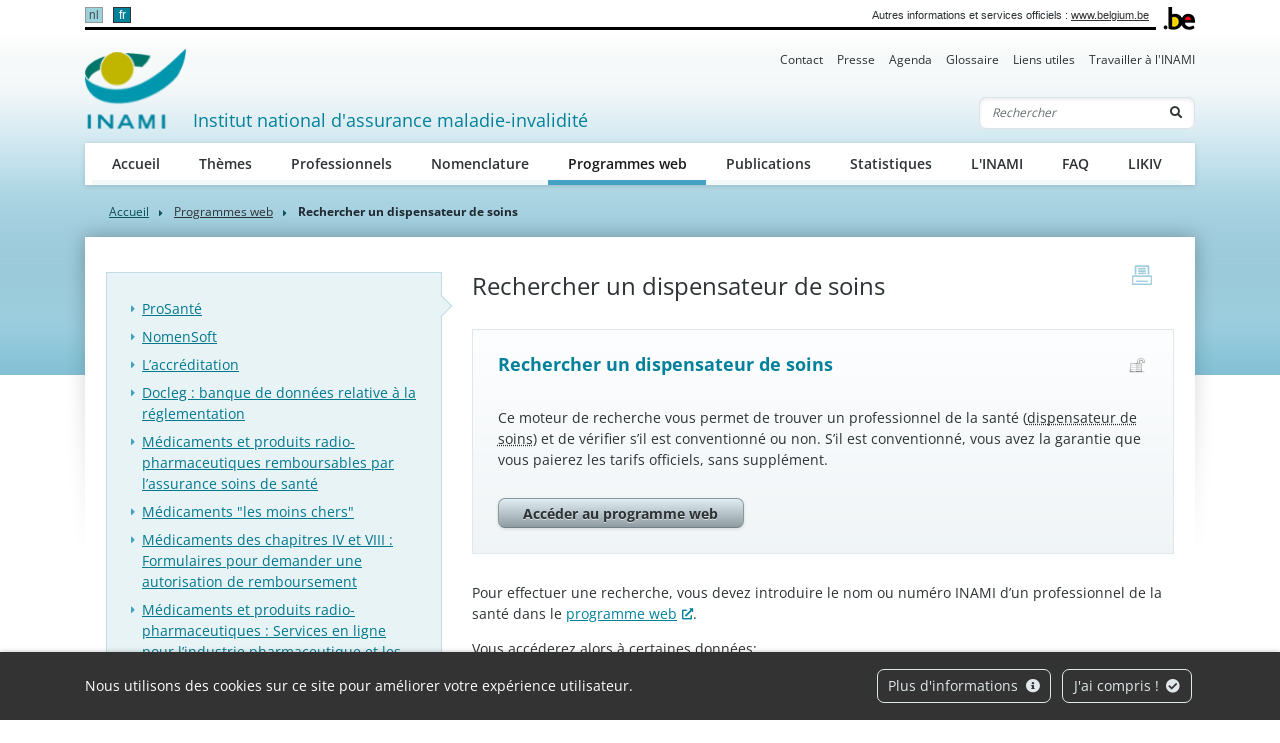

--- FILE ---
content_type: text/html; charset=UTF-8
request_url: https://www.inami.fgov.be/fr/programmes-web/rechercher-un-dispensateur-de-soins
body_size: 8414
content:
            
        
                        
                                                                    
                                                                                <!doctype html>
<html lang="fr">
<head>
    <meta http-equiv="Content-Type" content="text/html; charset=UTF-8">
    <meta http-equiv="X-UA-Compatible" content="IE=edge">
    <meta name="viewport" content="width=device-width, initial-scale=1">
    <title>    Rechercher un dispensateur de soins
 | INAMI</title>
    <meta name="description" content="">
    <meta name="keywords" content="">
    <link rel="canonical" href="https://www.inami.fgov.be/fr/programmes-web/rechercher-un-dispensateur-de-soins">
    <link rel="apple-touch-icon" type="image/png" sizes="180x180" href="/bundles/335aa44913d334f7d87ca9a10c89395b5cd0b2fb/img/head/apple-touch-icon.png">
    <link rel="icon" type="image/png" sizes="32x32" href="/bundles/335aa44913d334f7d87ca9a10c89395b5cd0b2fb/img/head/favicon-32x32.png">
    <link rel="icon" type="image/png" sizes="16x16" href="/bundles/335aa44913d334f7d87ca9a10c89395b5cd0b2fb/img/head/favicon-16x16.png">
    <link rel="manifest" href="/bundles/335aa44913d334f7d87ca9a10c89395b5cd0b2fb/img/head/site.webmanifest">
    <link rel="mask-icon" href="/bundles/335aa44913d334f7d87ca9a10c89395b5cd0b2fb/img/head/safari-pinned-tab.svg" color="#117bbb">
    <meta name="msapplication-TileColor" content="#117bbb">
    <meta name="theme-color" content="#ffffff">
            <link rel="stylesheet" href="/bundles/335aa44913d334f7d87ca9a10c89395b5cd0b2fb/css/index.css">
</head>
<body class="basic-page"
      data-translations="{&quot;back_to_ems&quot;:&quot;ems.back_to_ems&quot;,&quot;file_selected&quot;:&quot;1 fichier selectionn\u00e9&quot;,&quot;form_error&quot;:&quot;Le formulaire a rencontr\u00e9 un probl\u00e8me : %message%&quot;,&quot;form_saved&quot;:&quot;Votre message a \u00e9t\u00e9 envoy\u00e9.&quot;,&quot;form_processed&quot;:&quot;Votre message a \u00e9t\u00e9 envoy\u00e9.&quot;,&quot;form_error_try_later&quot;:&quot;Le formulaire a rencontr\u00e9 un probl\u00e8me, veuillez r\u00e9essayer plus tard.&quot;}">
<div id="cookiesBanner" class="pt-2 pt-md-0">
    <div class="container container-fluid d-lg-flex align-items-sm-center">
        <p class="text-center text-lg-left mb-0">
            Nous utilisons des cookies sur ce site pour améliorer votre expérience utilisateur.
        </p>
        <ul class="list-inline ml-auto d-flex d-xl-block justify-content-center flex-wrap my-3">
            <li class="list-inline-item m-1">
                <a class="btn btn-outline-light" href="/fr/page/protection-de-vos-donnees-a-caractere-personnel">Plus d&#039;informations <i class="fa fa-info-circle ml-1" aria-hidden="true"></i></a>
            </li>
            <li class="list-inline-item m-1">
                <button id="closeCookie" class="btn btn-outline-light close-banner">J&#039;ai compris ! <i class="fa fa-check-circle ml-1" aria-hidden="true"></i></button>
            </li>
        </ul>
    </div>
</div>
<a class="skip-main" href="#content">Skip to main content</a>
    
        <header class="" id="page-header">
    <div class="container-xl">
        <div id="topnav" class="d-flex align-items-end">
            <div id="head-fed" class="d-flex flex-grow-1 align-items-center pt-2 pb-1">
                                    <ul class="language-switcher list-inline mb-0 flex-shrink-0">
                                                    <li class="list-inline-item">
                                                                <a lang="nl" class="nav-link" href="https://www.riziv.fgov.be/nl/webtoepassingen/een-zorgverlener-zoeken">nl</a>
                            </li>
                                                    <li class="list-inline-item active">
                                                                <a lang="fr" class="nav-link" href="https://www.inami.fgov.be/fr/programmes-web/rechercher-un-dispensateur-de-soins">fr</a>
                            </li>
                                            </ul>
                                                <span class="ml-auto pl-2 text-right mr-2">
                    Autres informations et services officiels : <a class="text-dark" href="https://www.belgium.be/fr" target="_blank">www.belgium.be</a>
                </span>
            </div>
            <div class="ml-2"><img src="/bundles/335aa44913d334f7d87ca9a10c89395b5cd0b2fb/img/logos/Blgm_beLogo.gif" height="23" alt="INAMI"></div>
        </div>

        <div class="d-flex flex-column py-3 pt-md-0">
            <ul class="nav ml-auto d-none d-md-flex nav-secondary">
                                                                    <li class="nav-item">
            <a class="nav-link" href="                /fr/contact">Contact</a>
        </li>
    
                                <li class="nav-item">
            <a class="nav-link" href="                /fr/presse">Presse</a>
        </li>
    
                                <li class="nav-item">
            <a class="nav-link" href="                /fr/agenda">Agenda</a>
        </li>
    
                                <li class="nav-item">
            <a class="nav-link" href="                /fr/glossaire">Glossaire</a>
        </li>
    
                                <li class="nav-item">
            <a class="nav-link" href="                /fr/liens-utiles">Liens utiles</a>
        </li>
    
                                <li class="nav-item">
            <a class="nav-link" href="                /fr/travailler-a-l-inami">Travailler à l&#039;INAMI</a>
        </li>
    
    
            </ul>

            <nav class="navbar navbar-expand-md navbar-light flex-wrap">
                <div id="navbar-header" class="d-flex align-items-center justify-content-between flex-grow-1">
                    <div class="d-flex align-items-end justify-content-between mb-md-3 flex-md-grow-1">
                        <a class="navbar-brand d-flex align-items-end text-decoration-none mr-2" href="/fr">
                            <img src="/bundles/335aa44913d334f7d87ca9a10c89395b5cd0b2fb/img/logos/sitelogo-fr.png" id="logo" height="32" alt="INAMI">
                            <span class="ml-2">Institut national d&#039;assurance maladie-invalidité</span>
                        </a>
                        <form class="form-inline my-2 my-lg-0 d-none d-md-block" action="/fr/recherche">
                            <div class="input-group search-group">
                                <input name="q" class="form-control d-inline border-right-0" type="text" required="required" placeholder="Rechercher" aria-label="Rechercher">
                                <div class="input-group-append">
                                    <button class="btn border-left-0" type="submit"><i class="fas fa-search" aria-hidden="true"></i> <span class="sr-only">Rechercher</span></button>
                                </div>
                            </div>
                        </form>
                    </div>
                    <button class="navbar-toggler ml-auto" type="button" data-toggle="collapse" data-target="#navbar-main" aria-controls="navbar-main" aria-expanded="false" aria-label="Toggle navigation">
                        <span class="navbar-toggler-icon"></span>
                    </button>
                </div>

                <div class="collapse navbar-collapse" id="navbar-main">
                    <form class="form-inline p-2 d-block d-md-none" action="/fr/recherche">
                        <div class="input-group search-group">
                            <input name="q" class="form-control d-inline border-right-0" type="text" required="required" placeholder="Rechercher" aria-label="Rechercher">
                            <div class="input-group-append">
                                <button class="btn border-left-0" type="submit"><i class="fas fa-search" aria-hidden="true"></i> <span class="sr-only">Rechercher</span></button>
                            </div>
                        </div>
                    </form>
                    <ul class="navbar-nav nav-main flex-wrap">
                                                                                                                  <li class="nav-item">
            <a class="nav-link" href="                /fr/accueil">Accueil</a>
        </li>
    
                                <li class="nav-item">
            <a class="nav-link" href="                /fr/themes">Thèmes</a>
        </li>
    
                                <li class="nav-item">
            <a class="nav-link" href="                /fr/professionnels">Professionnels</a>
        </li>
    
                                <li class="nav-item">
            <a class="nav-link" href="                /fr/nomenclature">Nomenclature</a>
        </li>
    
                                <li class="nav-item">
            <a class="nav-link" href="                /fr/programmes-web">Programmes web</a>
        </li>
    
                                <li class="nav-item">
            <a class="nav-link" href="                /fr/publications">Publications</a>
        </li>
    
                                <li class="nav-item">
            <a class="nav-link" href="                /fr/statistiques">Statistiques</a>
        </li>
    
                                <li class="nav-item">
            <a class="nav-link" href="                /fr/l-inami">L&#039;INAMI</a>
        </li>
    
                                <li class="nav-item">
            <a class="nav-link" href="                /fr/faq">FAQ</a>
        </li>
    
    
                                                                                                              <li class="nav-item">
            <a class="nav-link" href="                /fr/likiv">LIKIV</a>
        </li>
    
    
                    </ul>
                    <ul class="navbar-nav nav-secondary d-flex d-md-none">
                                                                                    <li class="nav-item">
            <a class="nav-link" href="                /fr/contact">Contact</a>
        </li>
    
                                <li class="nav-item">
            <a class="nav-link" href="                /fr/presse">Presse</a>
        </li>
    
                                <li class="nav-item">
            <a class="nav-link" href="                /fr/agenda">Agenda</a>
        </li>
    
                                <li class="nav-item">
            <a class="nav-link" href="                /fr/glossaire">Glossaire</a>
        </li>
    
                                <li class="nav-item">
            <a class="nav-link" href="                /fr/liens-utiles">Liens utiles</a>
        </li>
    
                                <li class="nav-item">
            <a class="nav-link" href="                /fr/travailler-a-l-inami">Travailler à l&#039;INAMI</a>
        </li>
    
    
                    </ul>
                </div>
            </nav>
        </div>
    </div>
</header>

    <main role="main" id="content">
        <div class="container-lg">
                
    
<nav aria-label="breadcrumb">
  <ol class="breadcrumb">
    <li class="breadcrumb-item"><a href="/fr">Accueil</a></li>
              

        
                                                                                                                                                                                                                                                                    
                                            
                                            
                                            
                                            
                                            
                                            
                                            
                                            
            
                                            
                                                                            
                                            
                                            
                                            
                                            
                                            
                                            
                                            
                                            
                                            
                                            
            
                                                                                                                                            
                                            
                                            
                                            
                                            
                                            
                                            
                                            
                                            
                                            
                                            
                                            
                                            
                                            
                                            
                                            
                                            
                                            
                                            
                                            
                                            
                                            
                                            
                                            
                                            
                                            
                                            
                                            
                                            
                                            
                                            
                                            
                                            
                                            
                                            
                                            
                                            
                                            
                                            
                                            
                                            
                                            
                                            
                                            
                                            
            
                                            
                                            
                                            
                                            
                                            
                                            
                                            
                                            
                                            
                                            
                                            
                                            
            
                                                                            
            
                                            
                                            
                                                                            
                                            
                                            
                                            
                                            
                                            
                                            
                                            
                                            
                                            
                                            
                                            
                                            
                                            
                                            
            
                                            
                                            
                                                                            
                                            
                                            
                                            
                                            
                                            
                                            
            
                                            
                                            
                                            
                                                                            
                                            
                                            
                                            
                                            
                                            
                                            
                                            
            
                                            
                                            
                                            
                                            
                                                                                                                                                                            
                                            
                                            
                                            
                                            
                                            
                                            
            
                                                                            
                                            
                                            
                                            
            
                                            
                                            
                                            
                                            
                                            
                                            
                                            
                                            
                                            
                                            
                                            
                                            
                                            
                                            
                                            
                                            
                                            
            
                                            
                                            
                                                                            
            
                                                                            
            
                                            
                                            
                                            
                                                                            
                                            
            
                                            
                                            
            
                                                                            
                                            
                                            
                                            
                                            
                                            
                                            
                                            
                                            
                                            
                                            
            
                                                                            
                                            
                                            
                                            
                                            
                                            
            
                                                                            
                                            
                                            
            
                                                                            
            
                                            
                                            
                                            
                                            
                                            
                                            
                                            
                                            
            
                                                                                                            
                                            
                                            
                                            
                                            
                                            
            
                                                                            
                                            
                                            
                                            
                                            
                                            
                                            
                                            
            
                                                                            
                                            
                                            
            
            
                                                                                                                                            
                                            
                                            
                                            
                                            
            
                                            
                                            
                                            
                                            
            
                                            
                                            
            
                                                                            
            
                                            
                                                                            
                                            
                                            
                                            
                                            
            
                                                                            
            
                                            
            
                                                                                                            
                                            
            
                                                                            
                                            
                                            
                                            
                                            
                                            
                                            
                                            
                                            
                                            
                                            
                                            
                                            
                                            
            
                                            
                                                                            
            
                                                                            
                                            
                                            
                                            
                                            
                                            
                                            
                                            
            
                                                                            
                                            
            
                                            
                                            
                                                                            
                                            
                                            
                                            
                                            
            
                                                                            
                                            
                                            
            
                                                                            
                                            
                                            
                                            
                                            
                                            
                                            
            
                                                                            
                                            
            
                                                                            
                                            
                                            
                                            
                                            
                                            
                                            
                                            
                                            
            
                                            
                                            
                                            
                                            
                                            
                                            
                                            
            
                                                                                                            
                                            
                                            
                                            
                                            
                                            
                                            
                                            
                                            
            
                                            
                                                                            
            
                                                                            
            
                                                                            
            
                                                                            
                                            
                                            
                                            
            
            
                                            
                                            
                                            
            
                                                                                                                            
                                            
            
                                            
                                            
                                                                                                            
                                            
                                            
            
                                            
                                            
                                            
                                            
            
                                                                            
            
                                            
                                                                            
                                                                            
            
            
                                            
                                            
                                            
                                                                            
                                            
                                            
                                            
                                            
            
                                            
                                            
                                            
                                            
            
                                                                                                                            
            
                                                                            
                                            
            
                                            
            
                                                                                                                            
                                            
                                            
                                            
                                            
                                            
                                            
                                            
                                            
                                            
            
                                                                            
                                            
                                            
                                            
                                            
                                            
                                            
                                            
            
                                            
                                                                                                            
                                            
                                            
                                            
                                            
                                            
                                            
                                            
                                            
                                            
                                            
                                            
            
                                                                            
                                            
                                            
                                            
                                            
                                            
                                            
                                            
            
            
                                                                            
                                            
                                            
                                            
                                            
                                            
            
                                            
                                            
                                            
            
                                                                                                                            
                                            
                                            
                                            
                                            
            
                                                                            
                                            
                                            
            
                                                                                                            
                                            
                                            
                                            
                                            
                                            
                                            
                                            
            
                                                                            
                                            
                                            
                                            
            
            
                                            
                                            
            
                                                                                            
                                            
                                            
                                            
                                            
                                            
                                            
                                            
                                            
                                            
                                            
                                            
            
                                                                                            
                                            
                                            
                                            
                                            
                                            
            
                                                                                            
                                            
                                            
                                            
                                                                            
                                            
                                            
                                            
            
                                            
                                            
            
                                                                                            
                                            
                                            
                                            
                                            
                                            
                                            
            
                                                                                                                            
            
                                                                            
                                            
                                            
                                            
                                            
                                            
            
                                            
                                            
                                            
            
                                                                                            
                                            
                                            
                                            
                                            
                                            
                                            
                                            
                                            
                                            
                                            
                                            
                                            
                                            
                                            
                                            
                                            
                                            
                                            
                                            
                                            
                                            
                                            
                                            
                                            
                                            
                                            
                                            
                                            
                                            
                                            
                                            
                                            
                                            
                                            
                                            
                                            
                                            
                                            
                                            
                                            
                                            
                                            
                                            
                                            
                                            
                                            
                                            
                                            
                                            
                                            
                                            
                                            
                                            
                                            
                                            
                                            
                                            
                                            
                                            
                                            
                                            
                                            
                                            
                                            
                                            
                                            
                                            
                                            
                                            
                                            
                                            
                                            
                                            
                                            
                                            
                                            
                                            
                                            
                                            
                                            
            
                                                            
                                                                                                                                                                                
                                                                            
                                            
                                            
                                            
                                            
            
                                                                            
                                            
                                            
                                            
                                            
            
                                                                            
                                                                            
                                            
                                            
                                            
                                            
                                            
                                            
                                            
                                            
                                            
                                            
            
                                                                            
                                            
                                            
                                            
                                            
                                            
                                            
                                            
                                            
                                            
                                            
                                            
                                            
                                            
                                            
                                            
                                            
                                            
            
                                            
                                            
                                            
                                                                            
                                            
                                            
                                            
                                            
                                            
                                            
                                            
            
                                            
                                            
                                            
                                            
                                            
            
                                                                            
                                            
                                            
                                            
                                            
                                            
                                            
                                            
                                            
            
                                                                            
                                            
                                            
                                            
            
                                                                            
                                            
                                            
                                            
                                            
                                            
                                            
                                            
                                            
                                                                            
            
            
                                                                            
                                            
                                            
                                            
            
                                                                            
                                            
                                            
                                            
                                            
                                            
                                                                            
                                            
                                            
                                            
                                            
                                            
                                            
                                            
                                            
                                            
                                            
                                            
                                            
            
                                            
                                            
                                            
                                            
                                            
                                            
                                            
                                            
                                            
                                            
                                            
                                            
                                            
                                            
                                            
                                            
                                            
                                            
                                            
                                            
                                            
                                            
                                            
                                            
                                            
                                            
            
                                                                            
                                            
                                            
                                            
                                            
                                            
                                            
                                            
                                            
                                            
                                            
                                            
                                            
                                            
                                            
                                            
                                            
                                            
                                            
                                            
                                            
                                            
                                            
            
                                                                            
                                            
                                            
                                            
                                            
                                                                            
            
                                            
                                            
                                            
                                            
                                            
                                            
            
                                                                                                            
                                            
                                            
                                            
                                            
                                            
                                            
                                            
                                            
                                            
                                            
                                            
            
                                                                            
                                            
                                            
                                            
                                            
                                            
                                            
                                            
                                            
                                            
                                            
                                            
                                            
                                            
                                            
                                            
                                            
                                            
                                            
                                            
                                            
                                            
                                            
                                            
                                            
                                            
                                            
                                            
                                            
                                            
                                            
                                            
                                            
                                            
                                            
                                            
                                            
                                            
                                            
                                            
                                            
                                            
                                            
                                            
                                            
                                            
            
                                                                            
                                            
                                            
                                                                            
                                            
            
                                            
                                            
            
                                                                                                            
                                            
                                            
                                            
                                            
                                            
                                            
                                            
                                            
                                            
                                            
                                            
                                            
                                            
                                            
                                            
                                            
                                            
                                            
                                            
                                            
            
                                                                            
                                            
                                            
                                            
                                            
                                            
                                            
                                            
                                            
                                            
                                            
                                            
            
                                            
                                            
                                            
                                            
                                                                            
                                            
                                            
            
                                            
                                            
            
                                                                            
            
                                                                            
                                            
                                            
            
                                            
                                            
                                            
                                            
                                            
                                            
            
                                                                            
                                            
                                            
            
                                            
                                                                            
                                            
                                            
                                            
            
                                                                            
                                            
                                            
                                            
            
                                                                            
                                            
                                            
                                            
                                            
                                            
                                            
                                            
                                            
                                            
                                            
                                            
                                            
                                            
                                            
                                            
                                            
            
                                            
                                                                            
                                            
                                            
                                            
                                            
                                            
            
                                                                            
                                            
            
                                                                            
                                            
                                            
                                            
                                            
                                            
                                            
                                            
                                            
                                            
                                            
                                            
                                            
                                            
            
                                                                            
                                            
                                            
                                            
                                            
            
            
                                                                                                                            
                                            
                                            
                                            
                                            
            
                                            
                                            
                                                                            
                                            
                                            
                                            
            
                                                                                                            
                                            
                                            
                                            
                                            
                                            
            
                                                                            
                                            
                                            
                                            
                                            
            
                                                                            
                                            
                                            
            
                                                                            
                                            
                                            
                                            
                                            
                                            
                                            
                                            
                                            
                                            
                                            
                                            
                                            
                                            
                                            
                                            
                                            
                                            
            
                                            
                                            
                                            
                                            
                                            
                                            
                                            
                                            
                                            
                                            
            
                                                                            
                                            
                                            
                                            
                                            
                                            
                                            
                                            
                                            
            
                                                                            
                                            
                                            
                                            
                                            
                                            
                                            
                                            
                                            
                                            
                                            
                                            
                                            
                                            
                                            
            
                                                                            
                                            
                                            
                                            
            
                                                                            
                                            
                                            
                                            
                                            
            
                                                                            
            
            
                                                                                            
                                                                            
                                            
            
                                                                            
            
                                                                            
                                            
                                            
            
                                            
                                                                            
                                            
                                            
                                            
            
                                                                            
                                            
                                            
                                            
                                            
            
                                                                            
            
            
                                                                                            
                                            
                                            
                                            
                                            
                                            
                                            
                                            
                                            
                                            
                                                                            
                                            
                                            
                                            
                                            
                                            
                                            
                                            
                                            
                                            
                                            
                                            
            
                                            
                                            
                                            
                                                                            
                                            
            
                                            
                                            
                                            
                                            
                                            
                                            
                                            
                                            
                                            
            
                                                                                                                                                                                
                                            
                                            
                                            
                                            
                                            
                                            
                                            
                                            
                                            
                                            
                                            
                                            
                                            
                                            
                                            
                                            
                                            
                                            
                                            
                                            
                                            
                                            
                                            
                                            
                                            
                                            
                                            
                                            
                                            
                                            
                                            
                                            
                                            
                                            
                                            
                                            
                                            
                                            
                                            
                                            
                                            
                                            
                                            
                                            
                                            
                                            
                                            
                                            
                                            
                                            
                                            
                                            
                                            
                                            
                                            
                                            
                                            
            
                                                                                            
            
                                                            
                                                            
                                                            
                                                                                                                                                                                
            
                                                            
                                                            
                                                            
                                                            
                                                            
                                                            
                                                            
                                                            
                                                            
                                                            
                                                            
                                                            
                                                            
                                                                                            <li class="breadcrumb-item">
                                <a href="/fr/programmes-web" class="text-body font-family-secondary">
                    Programmes web
                </a>
            </li>
            
                                                            
                                                            
                                                            
                                                            
                                                            
                                                            
                                                            
                                                            
                                                            
                                                            
                                                            
                                                            
                                                            
                                                            
                                                            
                                                            
                                                            
                                                            
                                                                                                                                                                                
                                            
                                            
                                            
                                            
                                            
                                            
                                            
                                            
                                            
                                            
                                            
                                            
                                            
                                            
                                            
                                            
                                            
                                            
                                            
                                            
                                            
                                            
                                            
                                            
                                            
                                            
                                            
                                            
                                            
                                            
                                            
                                            
            
                                                                                            
                                                                                                            
            
                                            
                                            
            
                                                                            
                                            
                                            
                                            
                                            
                                            
                                            
            
                                                                            
                                            
            
                                                                            
                                            
                                            
                                            
                                            
                                            
            
                                                                            
                                            
                                            
                                            
                                            
                                            
            
                                            
            
                                                                                                                            
                                            
                                            
                                            
            
                                                                            
                                            
                                            
                                            
                                            
                                            
            
                                                                            
                                            
                                            
                                            
                                            
                                            
            
                                                                            
                                            
                                            
                                            
                                            
                                            
                                            
            
                                            
            
                                                                                                                            
                                            
                                            
                                            
                                            
            
                                                                            
                                            
            
                                                                            
                                            
                                            
                                            
                                            
                                            
                                            
                                            
                                            
            
            
                                                                                                                            
                                            
                                            
                                            
                                            
            
                                                                            
                                            
            
                                                                            
                                            
                                            
                                            
                                            
                                            
                                            
                                            
                                            
            
            
                                                                                                                            
                                            
            
                                                                            
                                            
                                            
                                            
                                            
                                            
                                            
                                            
                                            
                                            
                                            
                                            
            
            
                                                                                            
                                            
                                            
            
                                                                                            
                                            
                                            
                                            
                                            
                                            
            
                                                                                            
                                            
                                            
                                            
                                            
                                            
                                            
                                            
                                            
                                            
                                            
                                            
                                            
                                            
                                            
                                            
                                            
                                            
                                            
                                            
                                            
                                            
                                            
                                            
                                            
                                            
                                            
                                            
                                            
                                            
                                            
                                            
                                            
                                            
                                            
                                            
                                            
                                            
            
                                                            
                                                            
                                                            
                                                            
                                                            
                                                            
                                                            
                                                            
                                                            
                                                            
                                                            
                                                            
                                                            
                                                            
                                                            
                                                            
                                                            
                                                            
                                                            
                                                            
                                                            
                                                            
                                                            
                                                            
                                                            
                                                            
                                                            
                                                            
                                                            
                                                            
                                                            
                                                            
                                                            
                                                            
                                                            
                                                            
                                                            
                                                            
                                                            
                                                            
                                                            
                                                            
                                                            
                                                            
                                                            
                                                            
                                                            
                                                            
                                                            
                                                            
                                                            
                                                            
                                                            
                                                            
                                                            
                                                            
                                                            
                                                            
                                                            
                                                            
                                                            
                                                            
                                                            
                                                            
                                                            
                                                            
                                                            
                                                            
                                                            
                                                            
                                                            
                                                            
                                                            
                                                            
                                                            
                                                            
                                                            
                                                            
                                                            
                                                            
                                                            
                                                            
                                                            
                                                                                                                                                                                                                
            
                                                                            
            
                                                                            
            
                                                                            
            
                                                                            
            
                                                                            
            
                                                                            
            
                                                                            
            
                                                                            
                                            
            
                                                                            
                                            
            
                                                                            
                                            
                                            
            
                                                                            
                                            
                                            
            
                                            
                                            
            
                                                                                                                            
                                            
                                            
                                            
                                            
                                            
            
                                                                            
                                            
                                            
                                            
                                            
                                            
            
                                                                            
                                            
                                            
                                            
                                            
                                            
            
                                                                            
                                            
                                            
                                            
                                            
                                            
            
                                                                            
                                            
                                            
                                            
                                            
                                            
            
                                                                            
                                            
                                            
                                            
                                            
                                            
            
                                                                            
                                            
                                            
                                            
                                            
                                            
            
                                                                            
                                            
                                            
                                            
                                            
                                            
            
                                                                            
                                            
                                            
                                            
                                            
                                            
            
                                                                            
                                            
                                            
                                            
                                            
                                            
                                            
            
                                                                            
                                            
                                            
            
                                            
                                                                            
                                            
                                            
                                            
                                            
                                            
                                            
                                            
            
            
                                                            
                                                            
                                                                                            
                                            
                                            
                                            
                                            
                                            
                                            
                                            
                                            
                                            
                                            
                                            
                                            
                                            
                                            
                                            
                                            
                                            
                                            
                                            
                                            
                                            
                                            
                                            
                                            
                                            
                                            
                                            
                                            
                                            
                                            
                                            
                                            
                                            
            
                                                            
                                                            
                                                                                                                                                                                
                                            
                                            
                                            
            
                                                                                            
                                            
            
                                                            
                                                                                            
                                            
                                            
                                            
                                            
                                            
                                            
                                            
                                            
                                            
                                            
                                            
                                            
            
                                                            
                                                                                            
                                            
                                            
                                            
                                            
                                            
                                            
                                            
                                            
                                            
                                            
                                            
                                            
                                            
                                            
                                            
                                            
                                            
            
                                                            
                                                            
                                                            
                                                            
                                                            
                                                            
                                                            
                                                            
                                                                                            
            
                                                            
                                                            
                                                            
                                                            
                                                            
                                                            
                                                            
                                                                                            
                                            
            
                                                            
                                                            
                                                                                                                                                                                
                                            
                                            
                                            
                                            
                                            
                                            
                                            
            
                                                                                            
                                            
                                            
                                            
                                            
                                            
                                            
            
                                        
        <li class="breadcrumb-item active" aria-current="page">Rechercher un dispensateur de soins</li>
  </ol>
</nav>
    <div id="page-container" class="px-4 pt-6 pb-8 pb-lg-10" xmlns="http://www.w3.org/1999/html">
        <a href="javascript:if(window.print)window.print()" class="print-btn d-none d-md-block" title="print">
            <span class="sr-only">print</span>
        </a>
        <div class="row">
                                                    <div class="col-md-4 order-1 order-md-0 mt-3 mt-md-0" id="sidebar">
                                                                                                                                            <aside class="nav-aside">
            <ul class="nav flex-column">
                                                                                            <li class="nav-item">
        <a class="nav-link" href="                /fr/programmes-web/prosante">ProSanté</a>
        <ul class="nav flex-column">
                                                                                        <li class="nav-item"><a class="nav-link" href="                /fr/programmes-web/prosante/prosante-donner-ou-recevoir-un-mandat-pour-gerer-les-donnees-d-un-dispensateur-de-soins">ProSanté : Donner ou recevoir un mandat pour gérer les données d’un dispensateur de soins</a></li>
    
                    </ul>
    </li>

                                                                                                                        <li class="nav-item"><a class="nav-link" href="                /fr/programmes-web/nomensoft">NomenSoft</a></li>
    
                                                                                                                        <li class="nav-item"><a class="nav-link" href="                /fr/programmes-web/l-accreditation">L’accréditation</a></li>
    
                                                                                                                        <li class="nav-item"><a class="nav-link" href="                /fr/programmes-web/docleg-banque-de-donnees-relative-a-la-reglementation">Docleg : banque de données relative à la réglementation</a></li>
    
                                                                                                                        <li class="nav-item"><a class="nav-link" href="                /fr/programmes-web/medicaments-et-produits-radio-pharmaceutiques-remboursables-par-l-assurance-soins-de-sante">Médicaments et produits radio-pharmaceutiques remboursables par l’assurance soins de santé</a></li>
    
                                                                                                                        <li class="nav-item"><a class="nav-link" href="                /fr/programmes-web/medicaments-les-moins-chers">Médicaments &quot;les moins chers&quot;</a></li>
    
                                                                                                                        <li class="nav-item"><a class="nav-link" href="                /fr/programmes-web/medicaments-des-chapitres-iv-et-viii-formulaires-pour-demander-une-autorisation-de-remboursement">Médicaments des chapitres IV et VIII : Formulaires pour demander une autorisation de remboursement</a></li>
    
                                                                                                                        <li class="nav-item"><a class="nav-link" href="                /fr/programmes-web/medicaments-et-produits-radio-pharmaceutiques-services-en-ligne-pour-l-industrie-pharmaceutique-et-les-entreprises-responsables-de-produits-radio-pharmaceutiques">Médicaments et produits radio-pharmaceutiques : Services en ligne pour l’industrie pharmaceutique et les entreprises responsables de produits radio-pharmaceutiques</a></li>
    
                                                                                                                        <li class="nav-item"><a class="nav-link" href="                /fr/programmes-web/medicaments-decisions-ministerielles-et-rapports-d-evaluation-de-la-crm">Médicaments : Décisions ministérielles et rapports d’évaluation de la CRM</a></li>
    
                                                                                                                        <li class="nav-item"><a class="nav-link" href="                /fr/programmes-web/medicaments-innovants-documents-publics-des-conventions-article-81-111">Médicaments innovants : Documents publics des conventions « Article 81/111 »</a></li>
    
                                                                                                                        <li class="nav-item"><a class="nav-link" href="                /fr/programmes-web/collecte-de-donnees-mrpa-mrs-et-csj">Collecte de données MRPA, MRS et CSJ</a></li>
    
                                                                                                                        <li class="nav-item"><a class="nav-link" href="                /fr/programmes-web/librhos">LibrHos</a></li>
    
                                                                                                                        <li class="nav-item"><a class="nav-link" href="                /fr/programmes-web/module-de-demande-ct-meddev-application-pour-les-distributeurs-et-les-fabricants-de-dispositifs-medicaux">Module de demande CT Meddev : Application pour les distributeurs et les fabricants de dispositifs médicaux</a></li>
    
                                                                                                                        <li class="nav-item"><a class="nav-link" href="                /fr/programmes-web/module-de-recherche-ct-meddev-listes-des-dispositifs-medicaux-orthopedie-bandagisterie-appareils-auditifs">Module de recherche CT Meddev : listes des dispositifs médicaux (orthopédie, bandagisterie, appareils auditifs)</a></li>
    
                                                                                                                        <li class="nav-item active"><a class="nav-link" href="                /fr/programmes-web/rechercher-un-dispensateur-de-soins">Rechercher un dispensateur de soins</a></li>
    
                                                                                                                        <li class="nav-item"><a class="nav-link" href="                /fr/programmes-web/concerto">Concerto</a></li>
    
                                                                                                                        <li class="nav-item"><a class="nav-link" href="                /fr/programmes-web/honoraires-disponibilite-specialistes">Honoraires disponibilité spécialistes</a></li>
    
                                                                                                                        <li class="nav-item"><a class="nav-link" href="                /fr/programmes-web/honoraires-permanence-pediatres">Honoraires permanence pédiatres</a></li>
    
                                                                                                                        <li class="nav-item"><a class="nav-link" href="                /fr/programmes-web/simpl-base-de-donnees-des-implants-et-dispositifs-medicaux-invasifs">sIMPL : base de données des implants et dispositifs médicaux invasifs</a></li>
    
                                                                                                                        <li class="nav-item"><a class="nav-link" href="                /fr/programmes-web/irreq-demander-une-adaptation-de-la-liste-des-implants-rembourses-d-une-liste-nominative-ou-de-la-liste-des-defibrillateurs-cardiaques-implantables">IRREQ : demander une adaptation de la liste des implants remboursés, d’une liste nominative ou de la liste des défibrillateurs cardiaques implantables</a></li>
    
                                                                                                                        <li class="nav-item"><a class="nav-link" href="                /fr/programmes-web/statistiques-des-affilies-aux-mutualites">Statistiques des affiliés aux mutualités</a></li>
    
                                                                                                                        <li class="nav-item"><a class="nav-link" href="                /fr/programmes-web/edos-eservices-dossiers-du-secm-et-des-greffes">eDos - eServices : dossiers du SECM et des greffes</a></li>
    
                                                                                                                        <li class="nav-item"><a class="nav-link" href="                /fr/programmes-web/eunom-e-plateforme-numerique-pour-la-gestion-des-dossiers-de-contentieux">Eunom-e : Plateforme numérique pour la gestion des dossiers de contentieux</a></li>
    
                                                                                                                        <li class="nav-item"><a class="nav-link" href="                /fr/programmes-web/fooszweb">FooszWeb</a></li>
    
                                                                                                                        <li class="nav-item"><a class="nav-link" href="                /fr/programmes-web/moyens-diagnostiques-materiel-de-soins-nutrition-medicale-produits-pour-preparation-magistrale-services-en-ligne-pour-l-industrie-pharmaceutique">Moyens diagnostiques, matériel de soins, nutrition médicale, produits pour préparation magistrale : Services en ligne pour l’industrie pharmaceutique</a></li>
    
                                                                                                                        <li class="nav-item"><a class="nav-link" href="                /fr/programmes-web/compensationselfservicefo">CompensationSelfServiceFO</a></li>
    
                                                                                                                        <li class="nav-item"><a class="nav-link" href="                /fr/programmes-web/ides-rp-host-web">Ides.Rp.Host.Web</a></li>
    
                                                                                                                        <li class="nav-item"><a class="nav-link" href="                /fr/programmes-web/ides-section-fo">ides-section-fo</a></li>
    
                                                                                                                        <li class="nav-item"><a class="nav-link" href="                /fr/programmes-web/socialbenefitsfrontoffice-es">SocialBenefitsFrontOffice (ES)</a></li>
    
                                                                                                                        <li class="nav-item"><a class="nav-link" href="                /fr/programmes-web/colindos-demandes-de-remboursement-individuelles-aupres-du-college-des-medecins-directeurs">Colindos : Demandes de remboursement individuelles auprès du Collège des médecins-directeurs</a></li>
    
                                                </ul>
        </aside>
    
                                                
                    </div>
                                        <div class="col-md order-0 order-md-1" id="page-content" data-ajax-lexicon="/fr/lexicons.json">
                <h1 >Rechercher un dispensateur de soins</h1>
                                                                    <article class="card card-body card-app card-app-summary mb-5">
        <div class="meta public"><span class="sr-only">public</span></div>
        <h2>Rechercher un dispensateur de soins</h2>
        <div class="mb-3 text-body content-lexicon">
            <p><p>Ce moteur de recherche vous permet de trouver un professionnel de la sant&eacute; (dispensateur de soins) et de v&eacute;rifier s&rsquo;il est conventionn&eacute; ou non. S&rsquo;il est conventionn&eacute;, vous avez la garantie que vous paierez les tarifs officiels, sans suppl&eacute;ment.</p></p>
        </div>
        <a href="https://webappsa.riziv-inami.fgov.be/silverpages/Localization/SetLanguage/?culture=fr-BE&amp;returnUrl=~%2F" class="mt-auto btn btn-primary align-self-md-start" target="_blank">Accéder au programme web</a>
    </article>

                                        <div id="toc-content">
                                        <div class="content-lexicon mb-4"><p>Pour effectuer une recherche, vous devez introduire le nom ou num&eacute;ro INAMI d&rsquo;un <span><span>professionnel de la sant&eacute;</span></span> dans le <a href="https://ondpanon.riziv.fgov.be/SilverPages/" target="_blank">programme web</a>.</p>

<p>Vous acc&eacute;derez alors &agrave; certaines donn&eacute;es:</p>

<ul>
	<li>nom et pr&eacute;nom(s)</li>
	<li>num&eacute;ro INAMI</li>
	<li>statut de conventionnement actuel
	<ul>
		<li>conventionn&eacute; (applique les tarifs officiels)</li>
		<li>partiellement conventionn&eacute; (applique partiellement les tarifs officiels)</li>
		<li>non conventionn&eacute; (fixe librement les honoraires)</li>
	</ul>
	</li>
	<li>profession (p. ex. m&eacute;decin)</li>
	<li>qualification (p. ex. gastro-ent&eacute;rologie)</li>
	<li>date de qualification.</li>
</ul></div>
                        
                                                                            <div class="content-block-contact">
                                <h2 class="block-title">Contacts</h2>
                                <div class="px-3">
                                  <div class="row">
                                                                        <div class="col-md-6">
                                          <h3>Section dossiers individuels</h3>
                                                                                                                                                                                                                      <p>T&eacute;l: +32(0)2 739 74 79 (Call center)<br />
<br />
Lundi et jeudi : de 13 h &agrave; 16 h<br />
Mardi, mercredi et vendredi : de 9 h &agrave; 12 h<br />
Merci de pr&eacute;parer votre num&eacute;ro INAMI<strong>​</strong></p>

<p><strong>M&eacute;decins et dentistes</strong><br />
E-mail : <a href="mailto:medecins-dentistes@riziv-inami.fgov.be">medecins-dentistes@riziv-inami.fgov.be</a><br />
<strong>Accr&eacute;ditation des m&eacute;decins</strong><br />
E-mail : <a href="mailto:Info.Accredit@riziv-inami.fgov.be">Info.Accredit@riziv-inami.fgov.be</a><br />
<strong>Accr&eacute;ditation des dentistes</strong><br />
E-mail : <a href="mailto:accr.tandarts@riziv-inami.fgov.be">accr.tandarts@riziv-inami.fgov.be</a></p>

<p><strong>Infirmiers et sages-femmes</strong><br />
E-mail : <a href="mailto:nursefr@riziv-inami.fgov.be">nursefr@riziv-inami.fgov.be</a></p>

<p><strong>Pharmaciens, pharmaciens-biologistes, bandagistes, orthop&eacute;distes et fournisseurs d&rsquo;implants</strong><br />
E-mail : <a href="mailto:dossierpharma@riziv-inami.fgov.be">dossierpharma@riziv-inami.fgov.be</a></p>

<p><strong>Technologues orthop&eacute;diques</strong><br />
E-mail : <a href="mailto:to@riziv-inami.fgov.be">to@riziv-inami.fgov.be</a></p>

<p><strong>Kin&eacute;sith&eacute;rapeutes, audiciens et orthoptistes</strong><br />
E-mail :&nbsp;<br />
<a href="mailto:kinefr@riziv-inami.fgov.be">kinefr@riziv-inami.fgov.be</a> (kin&eacute;sith&eacute;rapeutes)<br />
<a href="mailto:audifr@riziv-inami.fgov.be">audifr@riziv-inami.fgov.be</a> (audiciens)<br />
<a href="mailto:orthoptistfr@riziv-inami.fgov.be">orthoptistfr@riziv-inami.fgov.be</a> (orthoptistes)</p>

<p><strong>Logop&egrave;des, di&eacute;t&eacute;ticiens, podologues, ergoth&eacute;rapeutes, opticiens ou psychologues&nbsp;cliniciens</strong><br />
E-mail :<br />
<a href="mailto:logofr@riziv-inami.fgov.be">logofr@riziv-inami.fgov.be</a>&nbsp;(logop&egrave;des)<br />
<a href="mailto:dietfr@riziv-inami.fgov.be">dietfr@riziv-inami.fgov.be</a> (di&eacute;t&eacute;ticiens)<br />
<a href="mailto:podofr@riziv-inami.fgov.be">podofr@riziv-inami.fgov.be</a>&nbsp;(podologues)<br />
<a href="mailto:ergofr@riziv-inami.fgov.be">ergofr@riziv-inami.fgov.be</a> (ergoth&eacute;rapeutes)<br />
<a href="mailto:opticienfr@riziv-inami.fgov.be">opticienfr@riziv-inami.fgov.be</a> (opticiens)<br />
<a href="mailto:clinicienfr@riziv-inami.fgov.be">clinicienfr@riziv-inami.fgov.be</a> (psychologues cliniciens)</p>
                                                                                </div>
                                                                    </div>
                                </div>
                            </div>
                                            </div>
                            </div>
        </div>
    </div>
        </div>
    </main>
    
    <footer class="py-5 border-top" id="page-footer">
        <div class="container-lg">
            <div class="row">
                                                                                <div class="col-md-6 col-lg-3 mb-5 mb-lg-0">
                <div class="d-flex flex-column h-100 footer-menu">
                                        <h2 class="mb-4"><a href="                /fr/themes">Thèmes</a></h2>
                    <ul class="list-unstyled d-flex flex-column flex-grow-1">
                                                                        <li class="mb-2"><a href="                /fr/themes/soins-de-sante-cout-et-remboursement" >Soins de santé : coût et remboursement</a></li>
    
                                                                        <li class="mb-2"><a href="                /fr/themes/qualite-des-soins" >Qualité des soins</a></li>
    
                                                                        <li class="mb-2"><a href="                /fr/themes/accidents-medicaux" >Accidents médicaux</a></li>
    
                                                                        <li class="mb-2"><a href="                /fr/themes/incapacite-de-travail" >Incapacité de travail</a></li>
    
                                                                        <li class="mb-2"><a href="                /fr/themes/grossesse-et-naissance" >Grossesse et naissance</a></li>
    
                                                                        <li class="mb-2"><a href="                /fr/themes/reinsertion-socio-professionnelle" >Réinsertion socio-professionnelle</a></li>
    
                                                                            <li class="mt-auto viewmore"><a href="                /fr/themes">Voir tous les thèmes</a></li>
                                            </ul>
                </div>
            </div>
                    <div class="col-md-6 col-lg-3 mb-5 mb-lg-0">
                <div class="d-flex flex-column h-100 footer-menu">
                                        <h2 class="mb-4"><a href="                /fr/professionnels">Professionnels</a></h2>
                    <ul class="list-unstyled d-flex flex-column flex-grow-1">
                                                                        <li class="mb-2"><a href="                /fr/professionnels/professionnels-de-la-sante" >Professionnels de la santé</a></li>
    
                                                                        <li class="mb-2"><a href="                /fr/professionnels/etablissements-et-services-de-soins" >Établissements et services de soins</a></li>
    
                                                                        <li class="mb-2"><a href="                /fr/professionnels/autres-professionnels" >Autres professionnels</a></li>
    
                                                                        <li class="mb-2"><a href="                /fr/professionnels/info-pour-tous" >Info pour tous</a></li>
    
                                                                            <li class="mt-auto viewmore"><a href="                /fr/professionnels">Voir tous les professionnels</a></li>
                                            </ul>
                </div>
            </div>
                    <div class="col-md-6 col-lg-3 mb-5 mb-lg-0">
                <div class="d-flex flex-column h-100 footer-menu">
                                        <h2 class="mb-4"><a href="                /fr/programmes-web">Programmes web</a></h2>
                    <ul class="list-unstyled d-flex flex-column flex-grow-1">
                                                                        <li class="mb-2"><a href="                /fr/programmes-web/nomensoft" >NomenSoft</a></li>
    
                                                                        <li class="mb-2"><a href="                /fr/programmes-web/prosante" >ProSanté</a></li>
    
                                                                        <li class="mb-2"><a href="                /fr/programmes-web/rechercher-un-dispensateur-de-soins" >Rechercher un dispensateur de soins</a></li>
    
                                                                        <li class="mb-2"><a href="                /fr/programmes-web/medicaments-et-produits-radio-pharmaceutiques-remboursables-par-l-assurance-soins-de-sante" >Médicaments et produits radio-pharmaceutiques remboursables par l’assurance soins de santé</a></li>
    
                                                                        <li class="mb-2"><a href="                /fr/programmes-web/concerto" >Concerto</a></li>
    
                                                                            <li class="mt-auto viewmore"><a href="                /fr/programmes-web">Voir tous les programmes web</a></li>
                                            </ul>
                </div>
            </div>
                    <div class="col-md-6 col-lg-3 mb-5 mb-lg-0">
                <div class="d-flex flex-column h-100 footer-menu">
                                        <h2 class="mb-4"><a href="                /fr/l-inami">l&#039;INAMI</a></h2>
                    <ul class="list-unstyled d-flex flex-column flex-grow-1">
                                                                        <li class="mb-2"><a href="                /fr/l-inami/notre-structure" >Notre structure</a></li>
    
                                                                        <li class="mb-2"><a href="                /fr/l-inami/nos-organes" >Nos organes</a></li>
    
                                                                        <li class="mb-2"><a href="                /fr/l-inami/notre-contrat-d-administration" >Notre contrat d&#039;administration</a></li>
    
                                                                        <li class="mb-2"><a href="                /fr/l-inami/des-plaintes-quant-a-nos-services" >Des plaintes quant à nos services ?</a></li>
    
                                                                        <li class="mb-2"><a href="                /fr/l-inami/nos-marches-publics" >Nos marchés publics</a></li>
    
                                                                    </ul>
                </div>
            </div>
            
            </div>
            <div id="copyright" class="my-8">© INAMI, tous droits réservés</div>
                                                                                <ul class="list-inline" id="footer-legal">
                                                                <li class="list-inline-item"><a href="                /fr/disclaimer" >Disclaimer</a></li>
    
                                                                <li class="list-inline-item"><a href="                /fr/declaration-d-accessibilite" >Déclaration d’accessibilité</a></li>
    
                                                                <li class="list-inline-item"><a href="                /fr/protection-de-vos-donnees-a-caractere-personnel" >Protection de vos données à caractère personnel</a></li>
    
                    </ul>
    
        </div>
    </footer>

    <a id="back2top" href="#logo"><i class="fas fa-arrow-up"></i><span class="sr-only">Top</span></a><script type="application/javascript" src="/bundles/emsform/js/form.js"></script>
    <script src="/bundles/335aa44913d334f7d87ca9a10c89395b5cd0b2fb/js/index.js"></script>
            <!-- Matomo -->
        <script>
            var _paq = window._paq = window._paq || [];
            /* tracker methods like "setCustomDimension" should be called before "trackPageView" */
            _paq.push(['trackPageView']);
            _paq.push(['requireCookieConsent']);
            _paq.push(['enableLinkTracking']);
            (function() {
                var u="https://matomo.bosa.be/";
                _paq.push(['setTrackerUrl', u+'matomo.php']);
                _paq.push(['setSiteId', '401']);
                var d=document, g=d.createElement('script'), s=d.getElementsByTagName('script')[0];
                g.async=true; g.src=u+'matomo.js'; s.parentNode.insertBefore(g,s);
            })();
        </script>
        <!-- End Matomo Code -->
    </body>
</html>

